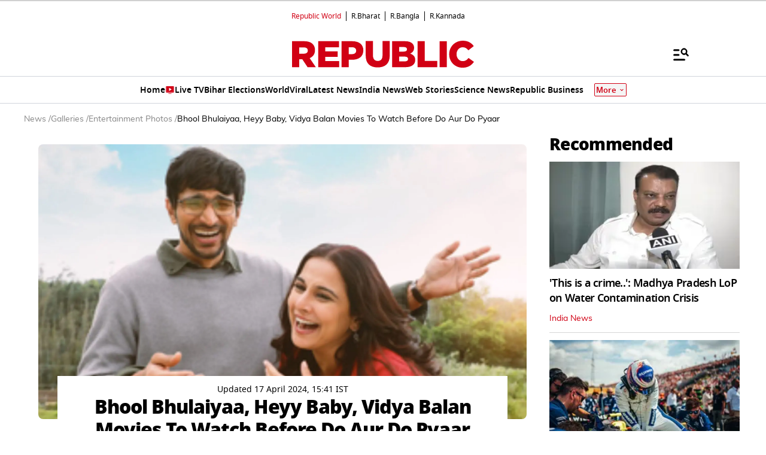

--- FILE ---
content_type: text/html; charset=utf-8
request_url: https://www.google.com/recaptcha/api2/aframe
body_size: 148
content:
<!DOCTYPE HTML><html><head><meta http-equiv="content-type" content="text/html; charset=UTF-8"></head><body><script nonce="V6ohF97ZDfVPmeUdSFUvpg">/** Anti-fraud and anti-abuse applications only. See google.com/recaptcha */ try{var clients={'sodar':'https://pagead2.googlesyndication.com/pagead/sodar?'};window.addEventListener("message",function(a){try{if(a.source===window.parent){var b=JSON.parse(a.data);var c=clients[b['id']];if(c){var d=document.createElement('img');d.src=c+b['params']+'&rc='+(localStorage.getItem("rc::a")?sessionStorage.getItem("rc::b"):"");window.document.body.appendChild(d);sessionStorage.setItem("rc::e",parseInt(sessionStorage.getItem("rc::e")||0)+1);localStorage.setItem("rc::h",'1768559337607');}}}catch(b){}});window.parent.postMessage("_grecaptcha_ready", "*");}catch(b){}</script></body></html>

--- FILE ---
content_type: application/javascript; charset=utf-8
request_url: https://fundingchoicesmessages.google.com/f/AGSKWxUC8vWrZK5Zjsho3rq6R6-0Cc8NzoPkda6FHNrSH-F3eth0fdaxpskVDBrQHSvNyUjetXS6Gls6iEfHpedxNPTzAGspXxHXNWpjvLqVJsnxtyjZmEPcTTtrcndZFCgkMwvPyvq7Lp6QUAVA-vhFAgJ4XJbrMakJuzeari_VptYGFsFxKkqpvf8-MzHq/_.ads-and-tracking./abm.asp?/frameadsz./update_layer/layer_os_new.php_ad_homepage.
body_size: -1292
content:
window['705b9f04-0305-4bbf-8668-9722891760b2'] = true;